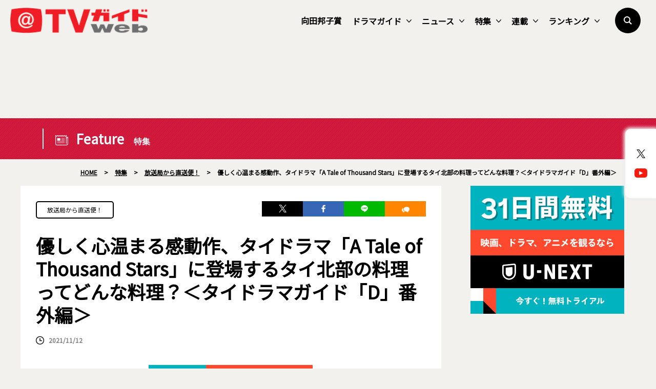

--- FILE ---
content_type: text/html; charset=UTF-8
request_url: https://www.tvguide.or.jp/feature/feature-1203382/
body_size: 23198
content:
<!DOCTYPE html>
<html lang="ja">
<head>
	<!-- Google Tag Manager -->
	<script>(function(w,d,s,l,i){w[l]=w[l]||[];w[l].push({'gtm.start':
new Date().getTime(),event:'gtm.js'});var f=d.getElementsByTagName(s)[0],
j=d.createElement(s),dl=l!='dataLayer'?'&l='+l:'';j.async=true;j.src=
'https://www.googletagmanager.com/gtm.js?id='+i+dl;f.parentNode.insertBefore(j,f);
})(window,document,'script','dataLayer','GTM-KPHRXWVL');</script>
	<!-- End Google Tag Manager -->
<meta charset="UTF-8">
<title>優しく心温まる感動作、タイドラマ「A Tale of Thousand Stars」に登場するタイ北部の料理ってどんな料理？＜タイドラマガイド「D」番外編＞  |  TVガイドWeb</title>
<meta name="author" content="TVガイド">
<meta name="description" content="心臓移植により新しい人生を手に入れた大学生のTian（Mix）が、雄大な自然が色濃く残るタイ北部、チェンマイよりさらに北にある国境近くの村・パーパンダーオ村を舞台に、村人たちとの触れ合いを通して成長し、人生において大切なことを見いだしていく姿を描くドラマ「A Tale of Thousand Stars」。村で出会った森林警備隊・Phupha（Earth）とのほほ笑ましくも切ない恋はもちろんのこと、ボランティア教師として赴任したTianと村の学校に通う子どもたちや村人たちと心を通わせ、少しずつ“家族”になっていく様子が温かく、涙を誘うと話題に！">
<!-- OGP -->
<meta property="og:url" content="https://www.tvguide.or.jp/feature/feature-1203382/">
<meta property="og:image:width" content="1200">
<meta property="og:image:height" content="630">
<meta property="og:image" content="https://www.tvguide.or.jp/wp/wp-content/uploads/2021/11/EX_chokusyou_211112_01_01.jpg">
<meta property="og:title" content="優しく心温まる感動作、タイドラマ「A Tale of Thousand Stars」に登場するタイ北部の料理ってどんな料理？＜タイドラマガイド「D」番外編＞  |  TVガイドWeb">
<meta property="og:description" content="心臓移植により新しい人生を手に入れた大学生のTian（Mix）が、雄大な自然が色濃く残るタイ北部、チェンマイよりさらに北にある国境近くの村・パーパンダーオ村を舞台に、村人たちとの触れ合いを通して成長し、人生において大切なことを見いだしていく姿を描くドラマ「A Tale of Thousand Stars」。村で出会った森林警備隊・Phupha（Earth）とのほほ笑ましくも切ない恋はもちろんのこと、ボランティア教師として赴任したTianと村の学校に通う子どもたちや村人たちと心を通わせ、少しずつ“家族”になっていく様子が温かく、涙を誘うと話題に！">
<meta property="og:site_name" content="TVガイドWeb">
<meta property="og:type" content="website">
<meta property="og:locale" content="ja_JP">
<meta name="twitter:card" content="summary_large_image" />
<meta name="twitter:site" content="@tvguide" />
<meta name="viewport" content="width=device-width, initial-scale=1.0, minimum-scale=1.0, maximum-scale=1.0">
<meta http-equiv="X-UA-Compatible" content="IE=edge">
<meta http-equiv="X-UA-Compatible" content="IE=edge">
<meta http-equiv="x-dns-prefetch-control" content="on">
<!-- HB／header -->
<style>
.l--header-logo img {
  width: 100%;
  height:auto;
  vertical-align: bottom;
}
.l--header-logoText img {
  width: 100%;
  height: auto;
  vertical-align: bottom;
}
@media screen and (max-width: 768px){
	.navigation {
    opacity: 0.0;
    top: -100vh;
    z-index: 300;
    width: 100vw;
    height: 100vh;
    position: fixed;
    right: 0;
    transition: 0.3s;
    overflow: auto;
    -webkit-overflow-scrolling: touch;
	}
}

</style>
<script type="text/javascript">
  window.pbjs = window.pbjs || {que: []};
</script>
<script type="text/javascript">
  window.googletag = window.googletag || {cmd: []};
</script>

<script type="text/javascript">
  window.fluxtag = {
    readyBids: {
      prebid: false,
      google: false
    },
    failSafeTimeout: 3e3,
    isFn: function isFn(object) {
      var _t = 'Function';
      var toString = Object.prototype.toString;
      return toString.call(object) === '[object ' + _t + ']';
    },
    launchAdServer: function () {
      if (!fluxtag.readyBids.prebid) {
        return;
      }
      fluxtag.requestAdServer();
    },
    requestAdServer: function () {
      if (!fluxtag.readyBids.google) {
        fluxtag.readyBids.google = true;
        googletag.cmd.push(function () {
          if (!!(pbjs.setTargetingForGPTAsync) && fluxtag.isFn(pbjs.setTargetingForGPTAsync)) {
            pbjs.que.push(function () {
              pbjs.setTargetingForGPTAsync();
            });
          }
          googletag.pubads().refresh();
        });
      }
    }
  };
</script>

<script type="text/javascript">
  setTimeout(function() {
    fluxtag.requestAdServer();
  }, fluxtag.failSafeTimeout);
</script>

<script type="text/javascript">
  googletag.cmd.push(function() {
    googletag.defineSlot('/9176203,22340669935/1764980', [[336, 280], [300, 250]], 'div-gpt-ad-1635761030117-0').addService(googletag.pubads());
    googletag.pubads().enableSingleRequest();
    googletag.pubads().collapseEmptyDivs();
    googletag.pubads().disableInitialLoad();
    googletag.enableServices();

    if (!!(window.pbFlux) && !!(window.pbFlux.prebidBidder) && fluxtag.isFn(window.pbFlux.prebidBidder)) {
      pbjs.que.push(function () {
        window.pbFlux.prebidBidder();
      });
    } else {
      fluxtag.readyBids.prebid = true;
      fluxtag.launchAdServer();
    }
  });
</script><!--// HB／header -->
<link rel="shortcut icon" href="https://www.tvguide.or.jp/wp/wp-content/themes/itvg/assets/images/favicon.ico" />
<script src="https://ajax.googleapis.com/ajax/libs/jquery/3.2.1/jquery.min.js"></script>
<script src="https://cdnjs.cloudflare.com/ajax/libs/bxslider/4.2.15/jquery.bxslider.min.js"></script>
<script src="https://cdnjs.cloudflare.com/ajax/libs/Modaal/0.4.4/js/modaal.min.js"></script>

  <script src="https://cdnjs.cloudflare.com/ajax/libs/jquery.matchHeight/0.7.2/jquery.matchHeight-min.js"></script>
<script>
//   Heightline
$(function() {
    $('.height__adjust01').matchHeight();
});
</script>
<script async="true" src="https://cdnjs.cloudflare.com/ajax/libs/slick-carousel/1.9.0/slick.min.js"></script>
<link rel="stylesheet" type="text/css" href="https://cdnjs.cloudflare.com/ajax/libs/slick-carousel/1.9.0/slick-theme.min.css">
<link rel="stylesheet" type="text/css" href="https://cdnjs.cloudflare.com/ajax/libs/slick-carousel/1.9.0/slick.css">
<script>
$("document").ready(function(){
    $('.multiple-item').slick({
        autoplay: true,
        arrows: true,
        dots: false,
        variableWidth: true,
        infinite: true,
        centerMode: true,
    });
});
</script>
<meta name='robots' content='max-image-preview:large' />
<link rel="alternate" type="application/rss+xml" title="TVガイドWeb &raquo; フィード" href="https://www.tvguide.or.jp/feed/" />
<link rel="alternate" type="application/rss+xml" title="TVガイドWeb &raquo; コメントフィード" href="https://www.tvguide.or.jp/comments/feed/" />
<script type="text/javascript" id="wpp-js" src="https://www.tvguide.or.jp/wp/wp-content/plugins/wordpress-popular-posts/assets/js/wpp.min.js?ver=7.3.6" data-sampling="1" data-sampling-rate="10" data-api-url="https://www.tvguide.or.jp/wp-json/wordpress-popular-posts" data-post-id="1203382" data-token="4fd8727d43" data-lang="0" data-debug="0"></script>
<link rel="alternate" title="oEmbed (JSON)" type="application/json+oembed" href="https://www.tvguide.or.jp/wp-json/oembed/1.0/embed?url=https%3A%2F%2Fwww.tvguide.or.jp%2Ffeature%2Ffeature-1203382%2F" />
<link rel="alternate" title="oEmbed (XML)" type="text/xml+oembed" href="https://www.tvguide.or.jp/wp-json/oembed/1.0/embed?url=https%3A%2F%2Fwww.tvguide.or.jp%2Ffeature%2Ffeature-1203382%2F&#038;format=xml" />
<style id='wp-img-auto-sizes-contain-inline-css' type='text/css'>
img:is([sizes=auto i],[sizes^="auto," i]){contain-intrinsic-size:3000px 1500px}
/*# sourceURL=wp-img-auto-sizes-contain-inline-css */
</style>
<style id='wp-block-library-inline-css' type='text/css'>
:root{--wp-block-synced-color:#7a00df;--wp-block-synced-color--rgb:122,0,223;--wp-bound-block-color:var(--wp-block-synced-color);--wp-editor-canvas-background:#ddd;--wp-admin-theme-color:#007cba;--wp-admin-theme-color--rgb:0,124,186;--wp-admin-theme-color-darker-10:#006ba1;--wp-admin-theme-color-darker-10--rgb:0,107,160.5;--wp-admin-theme-color-darker-20:#005a87;--wp-admin-theme-color-darker-20--rgb:0,90,135;--wp-admin-border-width-focus:2px}@media (min-resolution:192dpi){:root{--wp-admin-border-width-focus:1.5px}}.wp-element-button{cursor:pointer}:root .has-very-light-gray-background-color{background-color:#eee}:root .has-very-dark-gray-background-color{background-color:#313131}:root .has-very-light-gray-color{color:#eee}:root .has-very-dark-gray-color{color:#313131}:root .has-vivid-green-cyan-to-vivid-cyan-blue-gradient-background{background:linear-gradient(135deg,#00d084,#0693e3)}:root .has-purple-crush-gradient-background{background:linear-gradient(135deg,#34e2e4,#4721fb 50%,#ab1dfe)}:root .has-hazy-dawn-gradient-background{background:linear-gradient(135deg,#faaca8,#dad0ec)}:root .has-subdued-olive-gradient-background{background:linear-gradient(135deg,#fafae1,#67a671)}:root .has-atomic-cream-gradient-background{background:linear-gradient(135deg,#fdd79a,#004a59)}:root .has-nightshade-gradient-background{background:linear-gradient(135deg,#330968,#31cdcf)}:root .has-midnight-gradient-background{background:linear-gradient(135deg,#020381,#2874fc)}:root{--wp--preset--font-size--normal:16px;--wp--preset--font-size--huge:42px}.has-regular-font-size{font-size:1em}.has-larger-font-size{font-size:2.625em}.has-normal-font-size{font-size:var(--wp--preset--font-size--normal)}.has-huge-font-size{font-size:var(--wp--preset--font-size--huge)}.has-text-align-center{text-align:center}.has-text-align-left{text-align:left}.has-text-align-right{text-align:right}.has-fit-text{white-space:nowrap!important}#end-resizable-editor-section{display:none}.aligncenter{clear:both}.items-justified-left{justify-content:flex-start}.items-justified-center{justify-content:center}.items-justified-right{justify-content:flex-end}.items-justified-space-between{justify-content:space-between}.screen-reader-text{border:0;clip-path:inset(50%);height:1px;margin:-1px;overflow:hidden;padding:0;position:absolute;width:1px;word-wrap:normal!important}.screen-reader-text:focus{background-color:#ddd;clip-path:none;color:#444;display:block;font-size:1em;height:auto;left:5px;line-height:normal;padding:15px 23px 14px;text-decoration:none;top:5px;width:auto;z-index:100000}html :where(.has-border-color){border-style:solid}html :where([style*=border-top-color]){border-top-style:solid}html :where([style*=border-right-color]){border-right-style:solid}html :where([style*=border-bottom-color]){border-bottom-style:solid}html :where([style*=border-left-color]){border-left-style:solid}html :where([style*=border-width]){border-style:solid}html :where([style*=border-top-width]){border-top-style:solid}html :where([style*=border-right-width]){border-right-style:solid}html :where([style*=border-bottom-width]){border-bottom-style:solid}html :where([style*=border-left-width]){border-left-style:solid}html :where(img[class*=wp-image-]){height:auto;max-width:100%}:where(figure){margin:0 0 1em}html :where(.is-position-sticky){--wp-admin--admin-bar--position-offset:var(--wp-admin--admin-bar--height,0px)}@media screen and (max-width:600px){html :where(.is-position-sticky){--wp-admin--admin-bar--position-offset:0px}}

/*# sourceURL=wp-block-library-inline-css */
</style><style id='wp-block-heading-inline-css' type='text/css'>
h1:where(.wp-block-heading).has-background,h2:where(.wp-block-heading).has-background,h3:where(.wp-block-heading).has-background,h4:where(.wp-block-heading).has-background,h5:where(.wp-block-heading).has-background,h6:where(.wp-block-heading).has-background{padding:1.25em 2.375em}h1.has-text-align-left[style*=writing-mode]:where([style*=vertical-lr]),h1.has-text-align-right[style*=writing-mode]:where([style*=vertical-rl]),h2.has-text-align-left[style*=writing-mode]:where([style*=vertical-lr]),h2.has-text-align-right[style*=writing-mode]:where([style*=vertical-rl]),h3.has-text-align-left[style*=writing-mode]:where([style*=vertical-lr]),h3.has-text-align-right[style*=writing-mode]:where([style*=vertical-rl]),h4.has-text-align-left[style*=writing-mode]:where([style*=vertical-lr]),h4.has-text-align-right[style*=writing-mode]:where([style*=vertical-rl]),h5.has-text-align-left[style*=writing-mode]:where([style*=vertical-lr]),h5.has-text-align-right[style*=writing-mode]:where([style*=vertical-rl]),h6.has-text-align-left[style*=writing-mode]:where([style*=vertical-lr]),h6.has-text-align-right[style*=writing-mode]:where([style*=vertical-rl]){rotate:180deg}
/*# sourceURL=https://www.tvguide.or.jp/wp/wp-includes/blocks/heading/style.min.css */
</style>
<style id='wp-block-image-inline-css' type='text/css'>
.wp-block-image>a,.wp-block-image>figure>a{display:inline-block}.wp-block-image img{box-sizing:border-box;height:auto;max-width:100%;vertical-align:bottom}@media not (prefers-reduced-motion){.wp-block-image img.hide{visibility:hidden}.wp-block-image img.show{animation:show-content-image .4s}}.wp-block-image[style*=border-radius] img,.wp-block-image[style*=border-radius]>a{border-radius:inherit}.wp-block-image.has-custom-border img{box-sizing:border-box}.wp-block-image.aligncenter{text-align:center}.wp-block-image.alignfull>a,.wp-block-image.alignwide>a{width:100%}.wp-block-image.alignfull img,.wp-block-image.alignwide img{height:auto;width:100%}.wp-block-image .aligncenter,.wp-block-image .alignleft,.wp-block-image .alignright,.wp-block-image.aligncenter,.wp-block-image.alignleft,.wp-block-image.alignright{display:table}.wp-block-image .aligncenter>figcaption,.wp-block-image .alignleft>figcaption,.wp-block-image .alignright>figcaption,.wp-block-image.aligncenter>figcaption,.wp-block-image.alignleft>figcaption,.wp-block-image.alignright>figcaption{caption-side:bottom;display:table-caption}.wp-block-image .alignleft{float:left;margin:.5em 1em .5em 0}.wp-block-image .alignright{float:right;margin:.5em 0 .5em 1em}.wp-block-image .aligncenter{margin-left:auto;margin-right:auto}.wp-block-image :where(figcaption){margin-bottom:1em;margin-top:.5em}.wp-block-image.is-style-circle-mask img{border-radius:9999px}@supports ((-webkit-mask-image:none) or (mask-image:none)) or (-webkit-mask-image:none){.wp-block-image.is-style-circle-mask img{border-radius:0;-webkit-mask-image:url('data:image/svg+xml;utf8,<svg viewBox="0 0 100 100" xmlns="http://www.w3.org/2000/svg"><circle cx="50" cy="50" r="50"/></svg>');mask-image:url('data:image/svg+xml;utf8,<svg viewBox="0 0 100 100" xmlns="http://www.w3.org/2000/svg"><circle cx="50" cy="50" r="50"/></svg>');mask-mode:alpha;-webkit-mask-position:center;mask-position:center;-webkit-mask-repeat:no-repeat;mask-repeat:no-repeat;-webkit-mask-size:contain;mask-size:contain}}:root :where(.wp-block-image.is-style-rounded img,.wp-block-image .is-style-rounded img){border-radius:9999px}.wp-block-image figure{margin:0}.wp-lightbox-container{display:flex;flex-direction:column;position:relative}.wp-lightbox-container img{cursor:zoom-in}.wp-lightbox-container img:hover+button{opacity:1}.wp-lightbox-container button{align-items:center;backdrop-filter:blur(16px) saturate(180%);background-color:#5a5a5a40;border:none;border-radius:4px;cursor:zoom-in;display:flex;height:20px;justify-content:center;opacity:0;padding:0;position:absolute;right:16px;text-align:center;top:16px;width:20px;z-index:100}@media not (prefers-reduced-motion){.wp-lightbox-container button{transition:opacity .2s ease}}.wp-lightbox-container button:focus-visible{outline:3px auto #5a5a5a40;outline:3px auto -webkit-focus-ring-color;outline-offset:3px}.wp-lightbox-container button:hover{cursor:pointer;opacity:1}.wp-lightbox-container button:focus{opacity:1}.wp-lightbox-container button:focus,.wp-lightbox-container button:hover,.wp-lightbox-container button:not(:hover):not(:active):not(.has-background){background-color:#5a5a5a40;border:none}.wp-lightbox-overlay{box-sizing:border-box;cursor:zoom-out;height:100vh;left:0;overflow:hidden;position:fixed;top:0;visibility:hidden;width:100%;z-index:100000}.wp-lightbox-overlay .close-button{align-items:center;cursor:pointer;display:flex;justify-content:center;min-height:40px;min-width:40px;padding:0;position:absolute;right:calc(env(safe-area-inset-right) + 16px);top:calc(env(safe-area-inset-top) + 16px);z-index:5000000}.wp-lightbox-overlay .close-button:focus,.wp-lightbox-overlay .close-button:hover,.wp-lightbox-overlay .close-button:not(:hover):not(:active):not(.has-background){background:none;border:none}.wp-lightbox-overlay .lightbox-image-container{height:var(--wp--lightbox-container-height);left:50%;overflow:hidden;position:absolute;top:50%;transform:translate(-50%,-50%);transform-origin:top left;width:var(--wp--lightbox-container-width);z-index:9999999999}.wp-lightbox-overlay .wp-block-image{align-items:center;box-sizing:border-box;display:flex;height:100%;justify-content:center;margin:0;position:relative;transform-origin:0 0;width:100%;z-index:3000000}.wp-lightbox-overlay .wp-block-image img{height:var(--wp--lightbox-image-height);min-height:var(--wp--lightbox-image-height);min-width:var(--wp--lightbox-image-width);width:var(--wp--lightbox-image-width)}.wp-lightbox-overlay .wp-block-image figcaption{display:none}.wp-lightbox-overlay button{background:none;border:none}.wp-lightbox-overlay .scrim{background-color:#fff;height:100%;opacity:.9;position:absolute;width:100%;z-index:2000000}.wp-lightbox-overlay.active{visibility:visible}@media not (prefers-reduced-motion){.wp-lightbox-overlay.active{animation:turn-on-visibility .25s both}.wp-lightbox-overlay.active img{animation:turn-on-visibility .35s both}.wp-lightbox-overlay.show-closing-animation:not(.active){animation:turn-off-visibility .35s both}.wp-lightbox-overlay.show-closing-animation:not(.active) img{animation:turn-off-visibility .25s both}.wp-lightbox-overlay.zoom.active{animation:none;opacity:1;visibility:visible}.wp-lightbox-overlay.zoom.active .lightbox-image-container{animation:lightbox-zoom-in .4s}.wp-lightbox-overlay.zoom.active .lightbox-image-container img{animation:none}.wp-lightbox-overlay.zoom.active .scrim{animation:turn-on-visibility .4s forwards}.wp-lightbox-overlay.zoom.show-closing-animation:not(.active){animation:none}.wp-lightbox-overlay.zoom.show-closing-animation:not(.active) .lightbox-image-container{animation:lightbox-zoom-out .4s}.wp-lightbox-overlay.zoom.show-closing-animation:not(.active) .lightbox-image-container img{animation:none}.wp-lightbox-overlay.zoom.show-closing-animation:not(.active) .scrim{animation:turn-off-visibility .4s forwards}}@keyframes show-content-image{0%{visibility:hidden}99%{visibility:hidden}to{visibility:visible}}@keyframes turn-on-visibility{0%{opacity:0}to{opacity:1}}@keyframes turn-off-visibility{0%{opacity:1;visibility:visible}99%{opacity:0;visibility:visible}to{opacity:0;visibility:hidden}}@keyframes lightbox-zoom-in{0%{transform:translate(calc((-100vw + var(--wp--lightbox-scrollbar-width))/2 + var(--wp--lightbox-initial-left-position)),calc(-50vh + var(--wp--lightbox-initial-top-position))) scale(var(--wp--lightbox-scale))}to{transform:translate(-50%,-50%) scale(1)}}@keyframes lightbox-zoom-out{0%{transform:translate(-50%,-50%) scale(1);visibility:visible}99%{visibility:visible}to{transform:translate(calc((-100vw + var(--wp--lightbox-scrollbar-width))/2 + var(--wp--lightbox-initial-left-position)),calc(-50vh + var(--wp--lightbox-initial-top-position))) scale(var(--wp--lightbox-scale));visibility:hidden}}
/*# sourceURL=https://www.tvguide.or.jp/wp/wp-includes/blocks/image/style.min.css */
</style>
<style id='wp-block-image-theme-inline-css' type='text/css'>
:root :where(.wp-block-image figcaption){color:#555;font-size:13px;text-align:center}.is-dark-theme :root :where(.wp-block-image figcaption){color:#ffffffa6}.wp-block-image{margin:0 0 1em}
/*# sourceURL=https://www.tvguide.or.jp/wp/wp-includes/blocks/image/theme.min.css */
</style>
<style id='wp-block-group-inline-css' type='text/css'>
.wp-block-group{box-sizing:border-box}:where(.wp-block-group.wp-block-group-is-layout-constrained){position:relative}
/*# sourceURL=https://www.tvguide.or.jp/wp/wp-includes/blocks/group/style.min.css */
</style>
<style id='wp-block-group-theme-inline-css' type='text/css'>
:where(.wp-block-group.has-background){padding:1.25em 2.375em}
/*# sourceURL=https://www.tvguide.or.jp/wp/wp-includes/blocks/group/theme.min.css */
</style>
<style id='wp-block-paragraph-inline-css' type='text/css'>
.is-small-text{font-size:.875em}.is-regular-text{font-size:1em}.is-large-text{font-size:2.25em}.is-larger-text{font-size:3em}.has-drop-cap:not(:focus):first-letter{float:left;font-size:8.4em;font-style:normal;font-weight:100;line-height:.68;margin:.05em .1em 0 0;text-transform:uppercase}body.rtl .has-drop-cap:not(:focus):first-letter{float:none;margin-left:.1em}p.has-drop-cap.has-background{overflow:hidden}:root :where(p.has-background){padding:1.25em 2.375em}:where(p.has-text-color:not(.has-link-color)) a{color:inherit}p.has-text-align-left[style*="writing-mode:vertical-lr"],p.has-text-align-right[style*="writing-mode:vertical-rl"]{rotate:180deg}
/*# sourceURL=https://www.tvguide.or.jp/wp/wp-includes/blocks/paragraph/style.min.css */
</style>
<style id='global-styles-inline-css' type='text/css'>
:root{--wp--preset--aspect-ratio--square: 1;--wp--preset--aspect-ratio--4-3: 4/3;--wp--preset--aspect-ratio--3-4: 3/4;--wp--preset--aspect-ratio--3-2: 3/2;--wp--preset--aspect-ratio--2-3: 2/3;--wp--preset--aspect-ratio--16-9: 16/9;--wp--preset--aspect-ratio--9-16: 9/16;--wp--preset--color--black: #000000;--wp--preset--color--cyan-bluish-gray: #abb8c3;--wp--preset--color--white: #FFF;--wp--preset--color--pale-pink: #f78da7;--wp--preset--color--vivid-red: #cf2e2e;--wp--preset--color--luminous-vivid-orange: #ff6900;--wp--preset--color--luminous-vivid-amber: #fcb900;--wp--preset--color--light-green-cyan: #7bdcb5;--wp--preset--color--vivid-green-cyan: #00d084;--wp--preset--color--pale-cyan-blue: #8ed1fc;--wp--preset--color--vivid-cyan-blue: #0693e3;--wp--preset--color--vivid-purple: #9b51e0;--wp--preset--color--primary: #0073a8;--wp--preset--color--secondary: #005075;--wp--preset--color--dark-gray: #111;--wp--preset--color--light-gray: #767676;--wp--preset--gradient--vivid-cyan-blue-to-vivid-purple: linear-gradient(135deg,rgb(6,147,227) 0%,rgb(155,81,224) 100%);--wp--preset--gradient--light-green-cyan-to-vivid-green-cyan: linear-gradient(135deg,rgb(122,220,180) 0%,rgb(0,208,130) 100%);--wp--preset--gradient--luminous-vivid-amber-to-luminous-vivid-orange: linear-gradient(135deg,rgb(252,185,0) 0%,rgb(255,105,0) 100%);--wp--preset--gradient--luminous-vivid-orange-to-vivid-red: linear-gradient(135deg,rgb(255,105,0) 0%,rgb(207,46,46) 100%);--wp--preset--gradient--very-light-gray-to-cyan-bluish-gray: linear-gradient(135deg,rgb(238,238,238) 0%,rgb(169,184,195) 100%);--wp--preset--gradient--cool-to-warm-spectrum: linear-gradient(135deg,rgb(74,234,220) 0%,rgb(151,120,209) 20%,rgb(207,42,186) 40%,rgb(238,44,130) 60%,rgb(251,105,98) 80%,rgb(254,248,76) 100%);--wp--preset--gradient--blush-light-purple: linear-gradient(135deg,rgb(255,206,236) 0%,rgb(152,150,240) 100%);--wp--preset--gradient--blush-bordeaux: linear-gradient(135deg,rgb(254,205,165) 0%,rgb(254,45,45) 50%,rgb(107,0,62) 100%);--wp--preset--gradient--luminous-dusk: linear-gradient(135deg,rgb(255,203,112) 0%,rgb(199,81,192) 50%,rgb(65,88,208) 100%);--wp--preset--gradient--pale-ocean: linear-gradient(135deg,rgb(255,245,203) 0%,rgb(182,227,212) 50%,rgb(51,167,181) 100%);--wp--preset--gradient--electric-grass: linear-gradient(135deg,rgb(202,248,128) 0%,rgb(113,206,126) 100%);--wp--preset--gradient--midnight: linear-gradient(135deg,rgb(2,3,129) 0%,rgb(40,116,252) 100%);--wp--preset--font-size--small: 19.5px;--wp--preset--font-size--medium: 20px;--wp--preset--font-size--large: 36.5px;--wp--preset--font-size--x-large: 42px;--wp--preset--font-size--normal: 22px;--wp--preset--font-size--huge: 49.5px;--wp--preset--spacing--20: 0.44rem;--wp--preset--spacing--30: 0.67rem;--wp--preset--spacing--40: 1rem;--wp--preset--spacing--50: 1.5rem;--wp--preset--spacing--60: 2.25rem;--wp--preset--spacing--70: 3.38rem;--wp--preset--spacing--80: 5.06rem;--wp--preset--shadow--natural: 6px 6px 9px rgba(0, 0, 0, 0.2);--wp--preset--shadow--deep: 12px 12px 50px rgba(0, 0, 0, 0.4);--wp--preset--shadow--sharp: 6px 6px 0px rgba(0, 0, 0, 0.2);--wp--preset--shadow--outlined: 6px 6px 0px -3px rgb(255, 255, 255), 6px 6px rgb(0, 0, 0);--wp--preset--shadow--crisp: 6px 6px 0px rgb(0, 0, 0);}:where(.is-layout-flex){gap: 0.5em;}:where(.is-layout-grid){gap: 0.5em;}body .is-layout-flex{display: flex;}.is-layout-flex{flex-wrap: wrap;align-items: center;}.is-layout-flex > :is(*, div){margin: 0;}body .is-layout-grid{display: grid;}.is-layout-grid > :is(*, div){margin: 0;}:where(.wp-block-columns.is-layout-flex){gap: 2em;}:where(.wp-block-columns.is-layout-grid){gap: 2em;}:where(.wp-block-post-template.is-layout-flex){gap: 1.25em;}:where(.wp-block-post-template.is-layout-grid){gap: 1.25em;}.has-black-color{color: var(--wp--preset--color--black) !important;}.has-cyan-bluish-gray-color{color: var(--wp--preset--color--cyan-bluish-gray) !important;}.has-white-color{color: var(--wp--preset--color--white) !important;}.has-pale-pink-color{color: var(--wp--preset--color--pale-pink) !important;}.has-vivid-red-color{color: var(--wp--preset--color--vivid-red) !important;}.has-luminous-vivid-orange-color{color: var(--wp--preset--color--luminous-vivid-orange) !important;}.has-luminous-vivid-amber-color{color: var(--wp--preset--color--luminous-vivid-amber) !important;}.has-light-green-cyan-color{color: var(--wp--preset--color--light-green-cyan) !important;}.has-vivid-green-cyan-color{color: var(--wp--preset--color--vivid-green-cyan) !important;}.has-pale-cyan-blue-color{color: var(--wp--preset--color--pale-cyan-blue) !important;}.has-vivid-cyan-blue-color{color: var(--wp--preset--color--vivid-cyan-blue) !important;}.has-vivid-purple-color{color: var(--wp--preset--color--vivid-purple) !important;}.has-black-background-color{background-color: var(--wp--preset--color--black) !important;}.has-cyan-bluish-gray-background-color{background-color: var(--wp--preset--color--cyan-bluish-gray) !important;}.has-white-background-color{background-color: var(--wp--preset--color--white) !important;}.has-pale-pink-background-color{background-color: var(--wp--preset--color--pale-pink) !important;}.has-vivid-red-background-color{background-color: var(--wp--preset--color--vivid-red) !important;}.has-luminous-vivid-orange-background-color{background-color: var(--wp--preset--color--luminous-vivid-orange) !important;}.has-luminous-vivid-amber-background-color{background-color: var(--wp--preset--color--luminous-vivid-amber) !important;}.has-light-green-cyan-background-color{background-color: var(--wp--preset--color--light-green-cyan) !important;}.has-vivid-green-cyan-background-color{background-color: var(--wp--preset--color--vivid-green-cyan) !important;}.has-pale-cyan-blue-background-color{background-color: var(--wp--preset--color--pale-cyan-blue) !important;}.has-vivid-cyan-blue-background-color{background-color: var(--wp--preset--color--vivid-cyan-blue) !important;}.has-vivid-purple-background-color{background-color: var(--wp--preset--color--vivid-purple) !important;}.has-black-border-color{border-color: var(--wp--preset--color--black) !important;}.has-cyan-bluish-gray-border-color{border-color: var(--wp--preset--color--cyan-bluish-gray) !important;}.has-white-border-color{border-color: var(--wp--preset--color--white) !important;}.has-pale-pink-border-color{border-color: var(--wp--preset--color--pale-pink) !important;}.has-vivid-red-border-color{border-color: var(--wp--preset--color--vivid-red) !important;}.has-luminous-vivid-orange-border-color{border-color: var(--wp--preset--color--luminous-vivid-orange) !important;}.has-luminous-vivid-amber-border-color{border-color: var(--wp--preset--color--luminous-vivid-amber) !important;}.has-light-green-cyan-border-color{border-color: var(--wp--preset--color--light-green-cyan) !important;}.has-vivid-green-cyan-border-color{border-color: var(--wp--preset--color--vivid-green-cyan) !important;}.has-pale-cyan-blue-border-color{border-color: var(--wp--preset--color--pale-cyan-blue) !important;}.has-vivid-cyan-blue-border-color{border-color: var(--wp--preset--color--vivid-cyan-blue) !important;}.has-vivid-purple-border-color{border-color: var(--wp--preset--color--vivid-purple) !important;}.has-vivid-cyan-blue-to-vivid-purple-gradient-background{background: var(--wp--preset--gradient--vivid-cyan-blue-to-vivid-purple) !important;}.has-light-green-cyan-to-vivid-green-cyan-gradient-background{background: var(--wp--preset--gradient--light-green-cyan-to-vivid-green-cyan) !important;}.has-luminous-vivid-amber-to-luminous-vivid-orange-gradient-background{background: var(--wp--preset--gradient--luminous-vivid-amber-to-luminous-vivid-orange) !important;}.has-luminous-vivid-orange-to-vivid-red-gradient-background{background: var(--wp--preset--gradient--luminous-vivid-orange-to-vivid-red) !important;}.has-very-light-gray-to-cyan-bluish-gray-gradient-background{background: var(--wp--preset--gradient--very-light-gray-to-cyan-bluish-gray) !important;}.has-cool-to-warm-spectrum-gradient-background{background: var(--wp--preset--gradient--cool-to-warm-spectrum) !important;}.has-blush-light-purple-gradient-background{background: var(--wp--preset--gradient--blush-light-purple) !important;}.has-blush-bordeaux-gradient-background{background: var(--wp--preset--gradient--blush-bordeaux) !important;}.has-luminous-dusk-gradient-background{background: var(--wp--preset--gradient--luminous-dusk) !important;}.has-pale-ocean-gradient-background{background: var(--wp--preset--gradient--pale-ocean) !important;}.has-electric-grass-gradient-background{background: var(--wp--preset--gradient--electric-grass) !important;}.has-midnight-gradient-background{background: var(--wp--preset--gradient--midnight) !important;}.has-small-font-size{font-size: var(--wp--preset--font-size--small) !important;}.has-medium-font-size{font-size: var(--wp--preset--font-size--medium) !important;}.has-large-font-size{font-size: var(--wp--preset--font-size--large) !important;}.has-x-large-font-size{font-size: var(--wp--preset--font-size--x-large) !important;}
/*# sourceURL=global-styles-inline-css */
</style>

<style id='classic-theme-styles-inline-css' type='text/css'>
/*! This file is auto-generated */
.wp-block-button__link{color:#fff;background-color:#32373c;border-radius:9999px;box-shadow:none;text-decoration:none;padding:calc(.667em + 2px) calc(1.333em + 2px);font-size:1.125em}.wp-block-file__button{background:#32373c;color:#fff;text-decoration:none}
/*# sourceURL=/wp-includes/css/classic-themes.min.css */
</style>
<link rel='stylesheet' id='wordpress-popular-posts-css-css' href='https://www.tvguide.or.jp/wp/wp-content/plugins/wordpress-popular-posts/assets/css/wpp.css?ver=7.3.6' type='text/css' media='all' />
<link rel='stylesheet' id='twentynineteen-style-css' href='https://www.tvguide.or.jp/wp/wp-content/themes/itvg/style.css?ver=1.0.0' type='text/css' media='all' />
<link rel='stylesheet' id='twentynineteen-print-style-css' href='https://www.tvguide.or.jp/wp/wp-content/themes/itvg/print.css?ver=1.0.0' type='text/css' media='print' />
<link rel='stylesheet' id='main-style-css' href='https://www.tvguide.or.jp/wp/wp-content/themes/itvg/style.css?ver=20240412.2310' type='text/css' media='all' />
<script type="text/javascript" src="https://www.tvguide.or.jp/wp/wp-content/themes/itvg/assets/js/script.js?ver=1.2" id="script-js"></script>
<link rel="https://api.w.org/" href="https://www.tvguide.or.jp/wp-json/" /><link rel="alternate" title="JSON" type="application/json" href="https://www.tvguide.or.jp/wp-json/wp/v2/feature/1203382" /><link rel="EditURI" type="application/rsd+xml" title="RSD" href="https://www.tvguide.or.jp/wp/xmlrpc.php?rsd" />
<meta name="generator" content="WordPress 6.9" />
<link rel="canonical" href="https://www.tvguide.or.jp/feature/feature-1203382/" />
<link rel='shortlink' href='https://www.tvguide.or.jp/?p=1203382' />
            <style id="wpp-loading-animation-styles">@-webkit-keyframes bgslide{from{background-position-x:0}to{background-position-x:-200%}}@keyframes bgslide{from{background-position-x:0}to{background-position-x:-200%}}.wpp-widget-block-placeholder,.wpp-shortcode-placeholder{margin:0 auto;width:60px;height:3px;background:#dd3737;background:linear-gradient(90deg,#dd3737 0%,#571313 10%,#dd3737 100%);background-size:200% auto;border-radius:3px;-webkit-animation:bgslide 1s infinite linear;animation:bgslide 1s infinite linear}</style>
            		<style type="text/css" id="wp-custom-css">
			.edit-post-layout .editor-styles-wrapper h4[category="tvranking"] {
  color: #2016B2;
}		</style>
		
	<!-- MS heat map -->
<script type="text/javascript">
    (function(c,l,a,r,i,t,y){
        c[a]=c[a]||function(){(c[a].q=c[a].q||[]).push(arguments)};
        t=l.createElement(r);t.async=1;t.src="https://www.clarity.ms/tag/"+i;
        y=l.getElementsByTagName(r)[0];y.parentNode.insertBefore(t,y);
    })(window, document, "clarity", "script", "jj1lgsvhv0");
</script>
	<!-- //MS heat map -->
</head>
<body class="wp-singular feature-template-default single single-feature postid-1203382 wp-embed-responsive wp-theme-itvg singular image-filters-enabled">
	<!-- Google Tag Manager (noscript) -->
	<noscript><iframe src="https://www.googletagmanager.com/ns.html?id=GTM-KPHRXWVL"
height="0" width="0" style="display:none;visibility:hidden"></iframe></noscript>
	<!-- End Google Tag Manager (noscript) -->
<div class="clearance--box"></div>
<div id="page--top"></div>
<header class="l--header">
<div class="l--header__inner">
        <aside class="l--header-logo"><a href="https://www.tvguide.or.jp"><img src="https://www.tvguide.or.jp/wp/wp-content/themes/itvg/assets/images/common/parts/logo295x55.png?ver=2" alt="TVガイドWeb" width="295" height="55" alt="TVガイドWeb"></a></aside>
        <aside class="l--header-logoText"><img src="https://www.tvguide.or.jp/wp/wp-content/themes/itvg/assets/images/common/parts/logo__text.png" alt="“やっぱりテレビってオモシロい”" width="353" height="25"></aside>
    <div class="burger--wrap">
    <div class="burger">
        <div class="line"></div>
    </div>
    </div>
        <nav class="l--snsLinks smp">
    <ul class="l--snsLinks-list">
        <li><a href="https://twitter.com/TVGweb"><img src="https://www.tvguide.or.jp/wp/wp-content/uploads/2024/03/sns__x.png" width="72" height="50"></a></li>
        <li><a href="https://www.youtube.com/user/TokyoNewsService"><img src="https://www.tvguide.or.jp/wp/wp-content/uploads/2019/12/sns__yt.png" width="72" height="50"></a></li>
        </ul>
    </nav>
        <nav class="l--gmenuNav navigation">
    <div class="navigation--content">
        <ul class="l--gmenu-list">
                    <li><a href="/cmn_keyword/向田邦子賞/">向田邦子賞</a></li>
                            <li class="smp--secondLevel"><a href="/dramaguide/">ドラマガイド<i></i></a>
        <ul class="sub__menu">
        <div class="sub__menu__container">
                <li><a href="/dramaguide/">ドラマガイドトップ</a></li>
                <li><a href="/dramaguide_category/tvdwinter2026/">【2026年冬】TVドラマガイド</a></li>
                <li><a href="/dramaguide_category/tvdautumn2025/">【2025年秋】TVドラマガイド</a></li>
                <li><a href="/dramaguide_category/tvdsummer2025/">【2025年夏】TVドラマガイド</a></li>
                <li><a href="/dramaguide_category/tvdspring2025/">【2025年春】TVドラマガイド</a></li>
                <li><a href="/dramaguide_category/tvdwinter2025/">【2025年冬】TVドラマガイド</a></li>
                <li><a href="/dramaguide_category/tvdautumn2024/">【2024年秋】TVドラマガイド</a></li>
                <li><a href="/dramaguide_category/tvdsummer2024/">【2024年夏】TVドラマガイド</a></li>
                </div>
        </ul>
        </li>
                            <li class="smp--secondLevel"><a href="/news/">ニュース<i></i></a>
        <ul class="sub__menu">
        <div class="sub__menu__container">
                <li><a href="/news/">ニューストップ</a></li>
                <li><a href="/news_category/enta/">エンタメニュース</a></li>
                <li><a href="/news_category/local/">ご当地ニュース</a></li>
                <li><a href="/news_category/trend/">トレンドニュース</a></li>
                <li><a href="/news_category/pr/">プレスリリース／PR</a></li>
                </div>
        </ul>
        </li>
                            <li class="smp--secondLevel"><a href="/feature/">特集<i></i></a>
        <ul class="sub__menu">
        <div class="sub__menu__container">
                <li><a href="/feature_category/cyokusoubin/">放送局から直送便！</a></li>
                <li><a href="https://www.tvguide.or.jp/feature_category/chokusou-drama/">放送局から直送便・ドラマ版</a></li>
                <li><a href="/feature_category/watch/">最旬！動画配信トピックス</a></li>
                <li><a href="/feature_category/specialinterview/">スペシャルインタビュー</a></li>
                <li><a href="/feature_category/netachou/">メディアのネタ帳</a></li>
                <li><a href="/feature_category/basketball_club/">TVガイドWebバスケ部</a></li>
                <li><a href="/feature_category/kissandcry/">KISS & CRY</a></li>
                <li><a href="/feature_category/haruhana/">haru * hana</a></li>
                <li><a href="/feature_category/saunabros/">SAUNA BROS.</a></li>
                <li><a href="/feature/">そのほかの特集</a></li>
                </div>
        </ul>
        </li>
                            <li class="smp--secondLevel"><a href="/column/">連載<i></i></a>
        <ul class="sub__menu">
        <div class="sub__menu__container">
                <li><a href="/column_category/coverstory/">COVER STORY</a></li>
                <li><a href="/column_category/koi_voice/">恋するVoice！</a></li>
                <li><a href="/column_category/brandnewtv/">BRAND NEW TV WORLD!!</a></li>
                <li><a href="/column_category/comic-cheerly/">町あかりのCheerly！</a></li>
                <li><a href="/column/">そのほかの連載</a></li>
                </div>
        </ul>
        </li>
                            <li class="smp--secondLevel"><a href="/tvranking/">ランキング<i></i></a>
        <ul class="sub__menu">
        <div class="sub__menu__container">
                <li><a href="/tvranking_category/rankview/">視聴ランキングTOP</a></li>
                <li><a href="/cmn_keyword/weekly-tvranking/">週間テレビ視聴ランキング</a></li>
                <li><a href="/cmn_keyword/drama-variety-tvranking/">ドラマ＆バラエティー視聴ランキング</a></li>
                <li><a href="/cmn_keyword/tvranking-topics/">テレビ視聴トピックス</a></li>
                </div>
        </ul>
        </li>
                    </ul>
<!--        <a href="https://www.tvguide.or.jp/recommend/" class="l--recommendSMPButton">
        <span class="l--recommendSMPButton-contents"><em class="l--recommendSMPButton-contents__inner">本日のオススメ番組</em></span>
        </a>-->
        <section class="l--smpSearch">
            <div class="l--smpSearch-content__box">
            <form method="get" id="searchform" action="https://www.tvguide.or.jp/">
            <input type="search" placeholder="検索する" name="s" id="search" class="searchBox" onfocus="this.placeholder=''" onblur="this.placeholder='検索する'">
            <button class="l--smpSearch-content__boxButton" value="Search" type="submit"></button>
            </form>
            </div>
        </section>
    </div>
    </nav>
<!--    <a href="https://www.tvguide.or.jp/recommend/" class="l--recommendButton">
    <span class="l--recommendButton-contents"><em class="l--recommendButton-contents__inner">本日のオススメ番組</em></span>
    </a> -->
    <span class="l--searchButton"></span>
    <section class="l--searchButtonWrap element1">
    <div class="l--searchButton-content">
        <div class="l--searchButton-content__box">
        <form method="get" id="searchform" action="https://www.tvguide.or.jp/">
        <input type="search" placeholder="検索する" name="s" id="search" class="searchBox" onfocus="this.placeholder=''" onblur="this.placeholder='検索する'">
        <button class="l--searchButton-content__boxButton" value="Search" type="submit"></button>
        </form>
        </div>
    </div>
    <div class="l--searchOverlay"></div>
    </section>
</div>
</header>
<nav class="l--snsLinks pc">
<ul class="l--snsLinks-list">
<li><a href="https://twitter.com/TVGweb" target="_blank"><img src="https://www.tvguide.or.jp/wp/wp-content/uploads/2024/03/sns__x.png"></a></li>
<li><a href="https://www.youtube.com/user/TokyoNewsService" target="_blank"><img src="https://www.tvguide.or.jp/wp/wp-content/uploads/2019/12/sns__yt.png"></a></li>
</ul>
</nav>
<section class="l--spBanner">
<div class="l--spBanner__inner">
                <section class="l--sidebar-banner side--box">
                  <div class="pc l--spBannerIns"><script async src="https://pagead2.googlesyndication.com/pagead/js/adsbygoogle.js?client=ca-pub-7682687857183062"
     crossorigin="anonymous"></script>
<!-- PCヘッダサイズ／固定 728*90 -->
<ins class="adsbygoogle"
     style="display:inline-block;width:728px;height:90px"
     data-ad-client="ca-pub-7682687857183062"
     data-ad-slot="6151188764"></ins>
<script>
     (adsbygoogle = window.adsbygoogle || []).push({});
</script></div>
                </section>
            </div>
</section>
<article class="edit-post-layout l--wrapper feature-1203382">
<section class="l--headline feature-title">
<div class="l--headline__inner">
    <div class="l--container">
    <div class="l--headline-title">
    <div class="l--headline-title-content">
    <span class="l--headline-titleJp">Feature</span>
    <span class="l--headline-titleEn">特集</span>
    </div>
    </div>
    </div>
</div>
</section>
<nav class="l--topicPath">
<span property="itemListElement" typeof="ListItem"><a property="item" typeof="WebPage" title="Go to TVガイドWeb." href="https://www.tvguide.or.jp" class="home" ><span property="name">HOME</span></a><meta property="position" content="1"></span> &gt; <span property="itemListElement" typeof="ListItem"><a property="item" typeof="WebPage" title="Go to 特集." href="https://www.tvguide.or.jp/feature/" class="archive post-feature-archive" ><span property="name">特集</span></a><meta property="position" content="2"></span> &gt; <span property="itemListElement" typeof="ListItem"><a property="item" typeof="WebPage" title="Go to the 放送局から直送便！ 特集カテゴリー archives." href="https://www.tvguide.or.jp/feature_category/cyokusoubin/" class="taxonomy feature_category" ><span property="name">放送局から直送便！</span></a><meta property="position" content="3"></span> &gt; <span property="itemListElement" typeof="ListItem"><span property="name" class="post post-feature current-item">優しく心温まる感動作、タイドラマ「A Tale of Thousand Stars」に登場するタイ北部の料理ってどんな料理？＜タイドラマガイド「D」番外編＞</span><meta property="url" content="https://www.tvguide.or.jp/feature/feature-1203382/"><meta property="position" content="4"></span></nav>
<div class="l--container feature-1203382 clearfix feature">
    <div class="l--content height__adjust01">
    <div class="cmn--contents editor-styles-wrapper">
    <section class="p--archives-singleMeta">
    <div class="p--archives-singleMeta-wrap">
    <ul class="p--archives__box-category">
                <li><a href="/feature_category/cyokusoubin/">放送局から直送便！</a></li>
            </ul>
    <ul class="p--archives-singleSns">
            <li class="x--icon"><a href="https://twitter.com/share?text=&url=https%3A%2F%2Fwww.tvguide.or.jp%2Ffeature%2Ffeature-1203382%2F&via=TVGweb" class="hover" target="_blank"><img src="https://www.tvguide.or.jp/wp/wp-content/themes/itvg/assets/images/common/parts/icon_x.png" alt=""></a>
    </li>
    <li class="fb--icon"><a href="https://www.facebook.com/sharer.php?src=bm&u=https%3A%2F%2Fwww.tvguide.or.jp%2Ffeature%2Ffeature-1203382%2F&t=%E5%84%AA%E3%81%97%E3%81%8F%E5%BF%83%E6%B8%A9%E3%81%BE%E3%82%8B%E6%84%9F%E5%8B%95%E4%BD%9C%E3%80%81%E3%82%BF%E3%82%A4%E3%83%89%E3%83%A9%E3%83%9E%E3%80%8CA+Tale+of+Thousand+Stars%E3%80%8D%E3%81%AB%E7%99%BB%E5%A0%B4%E3%81%99%E3%82%8B%E3%82%BF%E3%82%A4%E5%8C%97%E9%83%A8%E3%81%AE%E6%96%99%E7%90%86%E3%81%A3%E3%81%A6%E3%81%A9%E3%82%93%E3%81%AA%E6%96%99%E7%90%86%EF%BC%9F%EF%BC%9C%E3%82%BF%E3%82%A4%E3%83%89%E3%83%A9%E3%83%9E%E3%82%AC%E3%82%A4%E3%83%89%E3%80%8CD%E3%80%8D%E7%95%AA%E5%A4%96%E7%B7%A8%EF%BC%9E" class="hover" target="_blank"><img src="https://www.tvguide.or.jp/wp/wp-content/themes/itvg/assets/images/common/parts/icon_fb.png" alt=""></a></li>
    <li class="li--icon"><a href="https://lineit.line.me/share/ui?url=https%3A%2F%2Fwww.tvguide.or.jp%2Ffeature%2Ffeature-1203382%2F" onclick="javascript:window.open(this.href, '', 'menubar=no,toolbar=no,resizable=yes,scrollbars=yes,height=600,width=500');return false;" target="blank" title="LINEで教える!" class="sns_icon line_icon hover" target="_blank"><img src="https://www.tvguide.or.jp/wp/wp-content/themes/itvg/assets/images/common/parts/icon_li.png" alt=""></a>
    </li>
    <li class="co--icon"><a href="#ulCommentWidget"><img src="https://www.tvguide.or.jp/wp/wp-content/themes/itvg/assets/images/common/parts/icon_comment.png" alt=""></a></li>
    </ul>
    </div>
    <h1 class="cmn--headline">優しく心温まる感動作、タイドラマ「A Tale of Thousand Stars」に登場するタイ北部の料理ってどんな料理？＜タイドラマガイド「D」番外編＞<span class="p--archives__box-date">2021/11/12 </span></h1>
    </section>
                <div class="adwidget-wrapper adwidget-area-post-top">
        <div id="block-17" class="widget adwidget-widget adwidget-post-top widget_block"><div class="ad-widget">
<a href="https://t.afi-b.com/visit.php?a=W6892w-Z232142O&p=1961450g&utm_source=afb&utm_medium=affiliate&utm_campaign=article_head" rel="nofollow"><img decoding="async" src="https://www.afi-b.com/upload_image/6892-1424098992-3.gif" width="320" height="100" style="border:none;" alt="U-NEXT" /></a><img decoding="async" src="https://t.afi-b.com/lead/W6892w/1961450g/Z232142O" width="1" height="1" style="border:none;" />
</div></div>    </div>
    
<div class="wp-block-image"><figure class="aligncenter size-large"><img fetchpriority="high" decoding="async" width="640" height="360" src="https://www.tvguide.or.jp/wp/wp-content/uploads/2021/11/EX_chokusyou_211112_01_01.jpg" alt="優しく心温まる感動作、タイドラマ「A Tale of Thousand Stars」に登場するタイ北部の料理ってどんな料理？＜タイドラマガイド「D」番外編＞" class="wp-image-1203971"/></figure></div>



<p>　心臓移植により新しい人生を手に入れた大学生のTian（Mix）が、雄大な自然が色濃く残るタイ北部、チェンマイよりさらに北にある国境近くの村・パーパンダーオ村を舞台に、村人たちとの触れ合いを通して成長し、人生において大切なことを見いだしていく姿を描くドラマ「A Tale of Thousand Stars」。村で出会った森林警備隊・Phupha（Earth）とのほほ笑ましくも切ない恋はもちろんのこと、ボランティア教師として赴任したTianと村の学校に通う子どもたちや村人たちと心を通わせ、少しずつ“家族”になっていく様子が温かく、涙を誘うと話題に！</p>



<p>　自然に囲まれた村で暮らす人々の息遣いを感じる丁寧な情景描写が大きな魅力の本作ですが、村特有の習慣や民族衣装、タイ北部の料理などが村での生活を効果的に演出しています。現在発売中の「タイドラマガイド『D』  vol.3」（小誌刊）に掲載されている「A Tale of Thousand Stars」の作品紹介ページでもタイ北部の料理についてご紹介していますが、今回は劇中に登場したタイ北部の料理をもっと詳しく紹介する＜番外編＞をお送りします！（ドラマの詳細は本誌をチェック♪）</p>



<div class="wp-block-image"><figure class="aligncenter size-large"><img loading="lazy" decoding="async" width="640" height="400" src="https://www.tvguide.or.jp/wp/wp-content/uploads/2021/11/EX_chokusou_211112_01_02-1.jpg" alt="優しく心温まる感動作、タイドラマ「A Tale of Thousand Stars」に登場するタイ北部の料理ってどんな料理？＜タイドラマガイド「D」番外編＞" class="wp-image-1204707"/></figure></div>



<p>　辛くて、濃い味付けの料理が多いタイ東北部のイサーン料理とは異なり、ハーブなどの香辛料を使ってゆっくりと丁寧に素材の香りと風味を出した、うま味や丸みのある味わいが特徴的なチェンマイ料理。“北方のバラ”とも呼ばれる古都・チェンマイは、ミャンマーや中国・雲南などの影響を受けた料理も多く、タイの中でも特有の文化がある街なんです。（チェンマイ市内ではイスラム料理のお店も多くあるのだそう！）</p>



<p>　本作の第2話で、ボランティア教師として村にやって来たTianを村長のKhamaがもてなした料理にもある<strong>サイウア</strong>はハーブが練り込まれ、スパイスがきいたカレーソーセージ。チェンマイなどでよく食べられ、別名“チェンマイソーセージ”とも言うのですが、ハーブの香りと豚肉のうま味が口いっぱいに広がり絶品。少し味が濃いめなので、ビールなどにもピッタリです…！</p>



<p>　豚の皮と豚肉を塩とにんにく、唐辛子と一緒にボール状にして発酵させた<strong>ネーム</strong>。発酵させているため少し酸味があり、生のにんにくと唐辛子、しょうがと一緒に食べるのが一般的なのだとか。確かに、Khama宅のネームにもタイのにんにく（日本より少し小さい！）と青唐辛子が添えられているのが確認できますね！　ちなみに、第10話にもネームが登場するのですが、こちらにもにんにくや唐辛子が添えられています。</p>



<div class="wp-block-image"><figure class="aligncenter size-large"><img loading="lazy" decoding="async" width="640" height="360" src="https://www.tvguide.or.jp/wp/wp-content/uploads/2021/11/EX_chokusou_211112_01_03.jpg" alt="優しく心温まる感動作、タイドラマ「A Tale of Thousand Stars」に登場するタイ北部の料理ってどんな料理？＜タイドラマガイド「D」番外編＞" class="wp-image-1203973"/></figure></div>



<p>　また、豚肉をハーブ、香辛料と花椒（ホアジャオ）と一緒に炒める<strong>ラープチェンマイ</strong>と、豚皮をゆでたものを一度乾かし、高温で揚げた<strong>ケップムー</strong>も。ケップムーは揚げるとふわっと膨らみ、中華料理のえびせんべいのような軽い食感に！　タイでもわりとメジャーな料理らしいのですが、青パパイヤを使ったサラダ・ソムタムやカレーなど…どんなタイ料理にも合うんだとか。何に合わせて食べようか…考えただけでもよだれが出てしまいます（笑）。</p>



<p>　さらに、チェンマイで代表的なカレー、<strong>ゲーンハンレー</strong>。皮のついた豚バラ肉をショウガとピーナツ、スパイスなどの香辛料で煮込んだサラサラなカレーですが、日本でも人気のタイカレーの代表格・グリーンカレーやレッドカレーなどとは違って辛くないので、辛いものが苦手な方にもおすすめです。</p>



<p>　今回、お話を伺ったチェンマイ料理を扱うレストラン・chompooのメニューにもゲーンハンレーがあるのですが、劇中で登場するゲーンハンレーとはまた少し違い、ホロホロとした豚肉とホクホクな玉ネギが絶品…!!　その味はぜひお店でご堪能ください！　chompooではサイウア（チェンマイソーセージ）やネームも提供。また、状況によってはメニューにはないラープチェンマイも作ることが可能とのことなので、興味のある方は入店前に電話などで確認してみてくださいね。</p>



<div class="wp-block-image"><figure class="aligncenter size-large is-resized"><img decoding="async" src="https://www.tvguide.or.jp/wp/wp-content/uploads/2021/11/EX_chokusou_211112_01_04.jpg" alt="優しく心温まる感動作、タイドラマ「A Tale of Thousand Stars」に登場するタイ北部の料理ってどんな料理？＜タイドラマガイド「D」番外編＞" class="wp-image-1203998" width="640"/></figure></div>



<div class="wp-block-image"><figure class="aligncenter size-large"><img loading="lazy" decoding="async" width="640" height="455" src="https://www.tvguide.or.jp/wp/wp-content/uploads/2021/11/EX_chokusou_211112_01_05.jpg" alt="優しく心温まる感動作、タイドラマ「A Tale of Thousand Stars」に登場するタイ北部の料理ってどんな料理？＜タイドラマガイド「D」番外編＞" class="wp-image-1204009"/></figure></div>



<p>　そして、Khamaの家で食べて以来、Tianの好物になった“豚の脳みそ”<strong>エプオンオー</strong>。劇中でTianが初めて食べた時にタマゴと間違えるのですが、蒸した豚の脳みそは卵白や白子のような食感なんだとか。ここでご紹介した料理はチェンマイでは一般的に食べられるそうですが、エプオンオーは流通や衛生面の問題からめったに食べることがない“ごちそう料理”。もしタイ料理店などで出合うことができたら、ラッキー！　そそられた方は挑戦してみてはいかがでしょうか？</p>



<div class="wp-block-image"><figure class="aligncenter size-large"><img loading="lazy" decoding="async" width="640" height="360" src="https://www.tvguide.or.jp/wp/wp-content/uploads/2021/11/EX_chokusou_211112_01_06.jpg" alt="優しく心温まる感動作、タイドラマ「A Tale of Thousand Stars」に登場するタイ北部の料理ってどんな料理？＜タイドラマガイド「D」番外編＞" class="wp-image-1204046"/></figure></div>



<div class="wp-block-image"><figure class="aligncenter size-large"><img loading="lazy" decoding="async" width="640" height="360" src="https://www.tvguide.or.jp/wp/wp-content/uploads/2021/11/EX_chokusou_211112_01_07.jpg" alt="優しく心温まる感動作、タイドラマ「A Tale of Thousand Stars」に登場するタイ北部の料理ってどんな料理？＜タイドラマガイド「D」番外編＞" class="wp-image-1204059"/></figure></div>



<p>　筆者が個人的に気になったのは、第3話で登場する料理の食材。茶葉の売買で詐欺に遭いそうになった村人を助け、業者に暴行を受けたTianを心配したPhuphaが、Tianの家に泊まった翌朝に用意した料理。イモなのかな？　おこわ的な感じかな？と、ずっと気になっていたのですが（私だけでしょうか…笑）、chompooのシェフに調べていただいたところ、こちらはもち米をバナナリーフに巻いて焼いた、<strong>カオニャオピン</strong>という料理でした！　バナナ入りやサトイモ入り、形状も三角やたわら型などさまざまなレシピがあるようですが、タイ国内の市場やマーケットなどでは広く売られているものだそう。1個6〜10バーツ（20〜30円）とお手頃で、おやつや軽食にもぴったりです。タイに行った際にはぜひ食べてみたいですね。</p>



<div class="wp-block-image"><figure class="aligncenter size-large"><img loading="lazy" decoding="async" width="640" height="360" src="https://www.tvguide.or.jp/wp/wp-content/uploads/2021/11/EX_chokusou_211112_01_08.jpg" alt="優しく心温まる感動作、タイドラマ「A Tale of Thousand Stars」に登場するタイ北部の料理ってどんな料理？＜タイドラマガイド「D」番外編＞" class="wp-image-1204060"/></figure></div>



<div class="wp-block-image"><figure class="aligncenter size-large"><img loading="lazy" decoding="async" width="640" height="360" src="https://www.tvguide.or.jp/wp/wp-content/uploads/2021/11/EX_chokusou_211112_01_09.jpg" alt="優しく心温まる感動作、タイドラマ「A Tale of Thousand Stars」に登場するタイ北部の料理ってどんな料理？＜タイドラマガイド「D」番外編＞" class="wp-image-1204061"/></figure></div>



<p>　…と劇中に登場するたくさんの料理の中から、いくつかをご紹介しましたが、いかがでしたか？　Khamaがおもてなし料理として出したエプオンオーや、育ちがよく、あまり食が太くないであろうTianにPhuphaが用意したカオニャオピンなど、料理の背景を知るとそのシーンがまた違って見えるはず。本作は、動画プラットフォーム・TELASA（テラサ）にて見放題配信中なので、何度でも見返してみてくださいね！</p>



<p>　まだドラマを見ていない方は、タイドラマガイド「D」  vol.3についているTELASAの無料期間延長クーポンをチェック！　また、誌面には「A Tale of Thousand Stars」の作品紹介ページだけでなく、主演を務めたEarth＆Mixのインタビューと、プライベートが垣間見えるQ&amp;Aも掲載しているので、ドラマと併せてお楽しみください♪</p>



<p>　そして現在、東京・渋谷のhmv museum 渋谷ではGMMTVの“四天王ペア”をフィーチャーした展覧会「GMMTV EXHIBITION in JAPAN」を開催中です。今回より先日10月9日に開催された「BRIGHT WIN 1st FAN MEETING IN JAPAN」でBrightとWinが着用した衣装や企画を盛り上げた小道具の数々、イベントの様子を収めた写真なども展示しているほか、新グッズも登場。11月21日までと会期も残りわずかなので、お見逃しなく！　</p>



<p>　まだタイには行きづらい状況ですが、料理で“タイ気分”味わってみませんか？</p>



<div class="wp-block-group"><div class="wp-block-group__inner-container is-layout-flow wp-block-group-is-layout-flow">
<h4 class="wp-block-heading">【作品紹介】</h4>



<p><strong>「A Tale of Thousand Stars」</strong><br>TELASAにて見放題配信中<br><a href="https://www.telasa.jp/unlimited" target="_blank" rel="noreferrer noopener">https://www.telasa.jp/unlimited</a><br><br><strong>「GMMTV EXHIBITION in JAPAN」</strong><br>11月21日までhmv museum 渋谷にて開催中<br><a href="https://www.gmmtvexhibition.com/" target="_blank" rel="noreferrer noopener">https://www.gmmtvexhibition.com/</a></p>
</div></div>



<p>テレビ朝日担当　K・T　<br>取材協力／chompoo　東京都渋谷区宇田川町15−1 渋谷parco4階（<a rel="noreferrer noopener" href="https://shibuya.parco.jp/shop/detail/?cd=025862" target="_blank">https://shibuya.parco.jp/shop/detail/?cd=025862</a>）</p>
        <div class="adwidget-wrapper adwidget-area-post-bottom">
        <div id="block-7" class="widget adwidget-widget adwidget-post-bottom widget_block"><!-- SP用広告 HB body /9176203,22340669935/1764980 SP レクタングル -->
  <div id='div-gpt-ad-1635761030117-0' style='margin:auto;text-align:center;'>
    <script>
      googletag.cmd.push(function() {
        googletag.display('div-gpt-ad-1635761030117-0');
      });
    </script>
  </div>
<style>
.pc-only { display: block; }

@media screen and (max-width: 768px) {
  .pc-only { display: none; }
}
</style>

<!-- PC用広告 -->
<div class="pc-only">
<a href="https://t.afi-b.com/visit.php?a=W6892w-v232173C&p=1961450g&utm_source=afb&utm_medium=affiliate&utm_campaign=article_under" rel="nofollow"><img loading="lazy" decoding="async" src="https://www.afi-b.com/upload_image/6892-1423656826-3.gif" width="728" height="90" style="border:none;" alt="U-NEXT" /></a><img loading="lazy" decoding="async" src="https://t.afi-b.com/lead/W6892w/1961450g/v232173C" width="1" height="1" style="border:none;" />
</div></div>    </div>
        
    <section class="wp-block-group">
    <div class="wp-block-group__inner-container">
    <h2>キーワード</h2>
    <ul class="p--news-navKeyword-list">
        <li class="p--news-navKeyword__cate-A Tale of Thousand Stars">
    <a href="/cmn_keyword/a-tale-of-thousand-stars/" class="hover"><span># A Tale of Thousand Stars</span></a>
    </li>
        <li class="p--news-navKeyword__cate-GMMTV EXHIBITION in Japan">
    <a href="/cmn_keyword/gmmtv-exhibition-in-japan/" class="hover"><span># GMMTV EXHIBITION in Japan</span></a>
    </li>
        <li class="p--news-navKeyword__cate-TELASA">
    <a href="/cmn_keyword/telasa/" class="hover"><span># TELASA</span></a>
    </li>
        <li class="p--news-navKeyword__cate-タイドラマガイド「D」">
    <a href="/cmn_keyword/%e3%82%bf%e3%82%a4%e3%83%89%e3%83%a9%e3%83%9e%e3%82%ac%e3%82%a4%e3%83%89%e3%80%8cd%e3%80%8d/" class="hover"><span># タイドラマガイド「D」</span></a>
    </li>
        </ul>
    </div>
    </section>
    
            <section class="p--relatioin wp-block-group">
    <div class="wp-block-group__inner-container">
    <h2 class="p--relatioin-title">関連記事</h2>
    <ul class="p--relatioin-title-list">
                                                <li>
            <a href="https://www.tvguide.or.jp/news/news-1127634/">
                        <figure><div><img width="482" height="640" src="https://www.tvguide.or.jp/wp/wp-content/uploads/2021/10/pnews_211014_01_01.jpg" class="attachment-full size-full wp-post-image" alt="タイドラマガイド「D」vol.3／表紙：Off＆Gun×Tay＆New" decoding="async" loading="lazy" /></div></figure>
                        <span>日本初の専門誌・タイドラマガイド「D」最新号が発売！ Off＆Gun×Tay＆Newが日本初表紙で登場</span>
            </a>
            </li>
                                                                            <li>
            <a href="https://www.tvguide.or.jp/feature/feature-928653/">
                        <figure><div><img width="640" height="360" src="https://www.tvguide.or.jp/wp/wp-content/uploads/2021/06/EX_chokusou_02_01.jpg" class="attachment-full size-full wp-post-image" alt="" decoding="async" loading="lazy" /></div></figure>
                        <span>心に染みるタイドラマ「A Tale of Thousand Stars」がテレビ朝日で放送！ 切なく温かい本作の見どころを紹介!!</span>
            </a>
            </li>
                                                                            <li>
            <a href="https://www.tvguide.or.jp/feature/feature-1180080/">
                        <figure><div><img width="640" height="360" src="https://www.tvguide.or.jp/wp/wp-content/uploads/2021/11/tvg_chokusou_211101_01_01.jpg" class="attachment-full size-full wp-post-image" alt="" decoding="async" loading="lazy" /></div></figure>
                        <span>イッキ見必至のタイドラマ「The Shipper」がTELASAで見放題配信スタート！ たくさんの“愛”が心にしみる本作の見どころを紹介</span>
            </a>
            </li>
                                                                            <li>
            <a href="https://www.tvguide.or.jp/news/news-1005670/">
                        <figure><div><img width="451" height="640" src="https://www.tvguide.or.jp/wp/wp-content/uploads/2021/08/news_210803_05_01.jpg" class="attachment-full size-full wp-post-image" alt="タイドラマ「2gether」がBS11でレギュラー放送決定" decoding="async" loading="lazy" /></div></figure>
                        <span>「2gether」がBS11でレギュラー放送決定。タイドラマブームに火をつけたピュアでキュートな恋物語</span>
            </a>
            </li>
                                                                            <li>
            <a href="https://www.tvguide.or.jp/news/news-1151304/">
                        <figure><div><img width="427" height="640" src="https://www.tvguide.or.jp/wp/wp-content/uploads/2021/10/news_211015_13_01.jpg" class="attachment-full size-full wp-post-image" alt="" decoding="async" loading="lazy" /></div></figure>
                        <span>「2gether」で大ブレーク！ Bright＆Winが開催した初の日本向けファンミーティングをリポート!!</span>
            </a>
            </li>
                                                                            <li>
            <a href="https://www.tvguide.or.jp/feature/feature-766392/">
                        <figure><div><img width="640" height="360" src="https://www.tvguide.or.jp/wp/wp-content/uploads/2021/03/SOTUS-S_-Ep10_KYEXZ_tid_0000870597_w-2.jpg" class="attachment-full size-full wp-post-image" alt="" decoding="async" loading="lazy" /></div></figure>
                        <span>タイドラマの金字塔「SOTUS S The Series」が地上波初放送!! 胸キュン必至の見どころ紹介！</span>
            </a>
            </li>
                                    </ul>
    </div>
    </section>
        
            <section class="p--relatioinLinks wp-block-group">
    <div class="wp-block-group__inner-container">
    <h2 class="p--relatioinLinks-title">関連リンク</h2>
    <ul class="p--relatioinLinks-list">
        <li><a href="https://navi.telasa.jp/thai" target="_blank">TELASA（テラサ）公式タイコンテンツ特設サイト</a></li>
        <li><a href="https://twitter.com/TELASA_thai" target="_blank">TELASA（テラサ）公式タイコンテンツTwitter</a></li>
        </ul>
    </div>
    </section>
        
    <div class="adwidget-wrapper adwidget-area-post-after-top">
        <div id="block-18" class="widget adwidget-widget adwidget-post-after-top widget_block"><div class="ad-widget">
<a href="https://t.afi-b.com/visit.php?a=W6892w-Z232142O&p=1961450g&utm_source=afb&utm_medium=affiliate&utm_campaign=article_under_head" rel="nofollow"><img loading="lazy" decoding="async" src="https://www.afi-b.com/upload_image/6892-1424098992-3.gif" width="320" height="100" style="border:none;" alt="U-NEXT" /></a><img loading="lazy" decoding="async" src="https://t.afi-b.com/lead/W6892w/1961450g/Z232142O" width="1" height="1" style="border:none;" />
</div></div>    </div>

	<!-- AIcomment-tag -->
		<div id="ulCommentWidget" style="clear:both;"></div>
	<!-- Taboola-recommend -->
	<div id="taboola-alternating-thumbnails-a"></div>
	<script type="text/javascript">
	window._taboola = window._taboola || [];
	_taboola.push({
	mode: 'alternating-thumbnails-a',
	container: 'taboola-alternating-thumbnails-a',
	placement: 'Below Article Thumbnails',
	target_type: 'mix'
	});
	</script><!-- //Taboola-recommend -->
    <section class="p--archives-singleSns-share">
    <p>この記事をシェアする</p>
    <ul class="p--archives-singleSns-share-list">
            <li class="x--icon"><a href="https://twitter.com/share?text=&url=https%3A%2F%2Fwww.tvguide.or.jp%2Ffeature%2Ffeature-1203382%2F&via=TVGweb" class="hover" target="_blank"><img src="https://www.tvguide.or.jp/wp/wp-content/themes/itvg/assets/images/common/parts/icon_x.png" alt=""></a>
    </li>
    <li class="fb--icon"><a href="https://www.facebook.com/sharer.php?src=bm&u=https%3A%2F%2Fwww.tvguide.or.jp%2Ffeature%2Ffeature-1203382%2F&t=%E5%84%AA%E3%81%97%E3%81%8F%E5%BF%83%E6%B8%A9%E3%81%BE%E3%82%8B%E6%84%9F%E5%8B%95%E4%BD%9C%E3%80%81%E3%82%BF%E3%82%A4%E3%83%89%E3%83%A9%E3%83%9E%E3%80%8CA+Tale+of+Thousand+Stars%E3%80%8D%E3%81%AB%E7%99%BB%E5%A0%B4%E3%81%99%E3%82%8B%E3%82%BF%E3%82%A4%E5%8C%97%E9%83%A8%E3%81%AE%E6%96%99%E7%90%86%E3%81%A3%E3%81%A6%E3%81%A9%E3%82%93%E3%81%AA%E6%96%99%E7%90%86%EF%BC%9F%EF%BC%9C%E3%82%BF%E3%82%A4%E3%83%89%E3%83%A9%E3%83%9E%E3%82%AC%E3%82%A4%E3%83%89%E3%80%8CD%E3%80%8D%E7%95%AA%E5%A4%96%E7%B7%A8%EF%BC%9E" class="hover" target="_blank"><img src="https://www.tvguide.or.jp/wp/wp-content/themes/itvg/assets/images/common/parts/icon_fb.png" alt=""></a></li>
    <li class="li--icon"><a href="https://lineit.line.me/share/ui?url=https%3A%2F%2Fwww.tvguide.or.jp%2Ffeature%2Ffeature-1203382%2F" onclick="javascript:window.open(this.href, '', 'menubar=no,toolbar=no,resizable=yes,scrollbars=yes,height=600,width=500');return false;" target="blank" title="LINEで教える!" class="sns_icon line_icon hover" target="_blank"><img src="https://www.tvguide.or.jp/wp/wp-content/themes/itvg/assets/images/common/parts/icon_li.png" alt=""></a>
    </li>
    </ul>
    </section>
        <div class="adwidget-wrapper adwidget-area-post-after-bottom">
        <div id="block-6" class="widget adwidget-widget adwidget-post-after-bottom widget_block widget_text">
<p></p>
</div><div id="block-19" class="widget adwidget-widget adwidget-post-after-bottom widget_block"><div class="ad-widget">
<a href="https://t.afi-b.com/visit.php?a=W6892w-E232127r&p=1961450g&utm_source=afb&utm_medium=affiliate&utm_campaign=article_under_under" rel="nofollow"><img loading="lazy" decoding="async" src="https://www.afi-b.com/upload_image/6892-1421631326-3.gif" width="300" height="250" style="border:none;" alt="U-NEXT" /></a><img loading="lazy" decoding="async" src="https://t.afi-b.com/lead/W6892w/1961450g/E232127r" width="1" height="1" style="border:none;" />
</div></div>    </div>
    <!--<div class="uz-tvguide_pc uz-ny"></div>
<script async type="text/javascript" src="//speee-ad.akamaized.net/tag/tvguide_pc/js/outer-frame.min.js" charset="utf-8"></script>-->

    <br style="clear: both;" />
    </div>
    <nav class="p--archives-singleNav">
    <aside class="p--archives-singleNav-prev"><a href="https://www.tvguide.or.jp/feature/feature-1199849/" rel="prev">前の記事へ</a></aside>
    <aside class="p--archives-singleNav-summary"><a href="https://www.tvguide.or.jp/feature/">一覧へ戻る</a></aside>
    <aside class="p--archives-singleNav-next"><a href="https://www.tvguide.or.jp/feature/feature-1203334/" rel="next">次の記事へ</a></aside>
    </nav>
    </div>
    <aside class="l--sidebar height__adjust01">
    <div class="adwidget-wrapper adwidget-area-post-sidebar-top">
        <div id="block-20" class="widget adwidget-widget adwidget-post-sidebar-top widget_block"><div class="ad-widget">
<a href="https://t.afi-b.com/visit.php?a=W6892w-E232127r&p=1961450g&utm_source=afb&utm_medium=affiliate&utm_campaign=article_side" rel="nofollow"><img loading="lazy" decoding="async" src="https://www.afi-b.com/upload_image/6892-1421631326-3.gif" width="300" height="250" style="border:none;" alt="U-NEXT" /></a><img loading="lazy" decoding="async" src="https://t.afi-b.com/lead/W6892w/1961450g/E232127r" width="1" height="1" style="border:none;" />
</div></div>    </div>
            
        
                                                        <section class="l--sidebar-banner side--box"> 
                                    <div class="pc"><div style="text-align:center">
<!-- レクタングルサイズ -->
<ins class="adsbygoogle"
     style="display:inline-block;width:300px;height:250px"
     data-ad-client="ca-pub-7682687857183062"
     data-ad-slot="2578860368"></ins>
<script>
     (adsbygoogle = window.adsbygoogle || []).push({});
</script></div></div>
                
                </section>
                                    
                
        
                    
                        <section class="l--sidebar-banner side--box">
    <a href="https://www.tvguide.or.jp/cmn_keyword/bs12/?utm_source=bnr&amp;utm_medium=bs12PR&amp;utm_campaign=bnrBS12" class="images__big"><img src="https://www.tvguide.or.jp/wp/wp-content/uploads/2025/08/bnr_BS12_PR_680_240.jpg" width="680" height="240"></a>
    </section>

                        <section class="l--sidebar-banner side--box">
    <a href="https://www.tvguide.or.jp/cmn_keyword/bs11drama/?utm_source=bnr&amp;utm_medium=bs11draPR&amp;utm_campaign=bnrBS11" class="images__big"><img src="https://www.tvguide.or.jp/wp/wp-content/uploads/2025/09/bnrPR_BS11_680_240.jpg" width="680" height="240"></a>
    </section>

                        <section class="l--sidebar-banner side--box">
    <a href="https://www.tvguide.or.jp/cmn_keyword/fod/?utm_source=bnr&amp;utm_medium=fodPR&amp;utm_campaign=bnrFOD" class="images__big"><img src="https://www.tvguide.or.jp/wp/wp-content/uploads/2025/10/bnr_FOD_PR_680_240.jpg" width="680" height="240"></a>
    </section>

                        <section class="l--sidebar-banner side--box">
    <a href="https://www.tvguide.or.jp/cmn_keyword/telasa/?utm_source=bnr&amp;utm_medium=telasaPR&amp;utm_campaign=bnrTELASA" target="_blank" class="images__big"><img src="https://www.tvguide.or.jp/wp/wp-content/uploads/2025/10/bnr_TELASA_PR_680_240.jpg" width="680" height="240"></a>
    </section>

                        <section class="l--sidebar-banner side--box">
    <a href="https://www.tvguide.or.jp/cmn_keyword/bs-asahi/?utm_source=bnr&amp;utm_medium=BSasahiPR&amp;utm_campaign=bnrBSasahi" target="_blank" class="images__big"><img src="https://www.tvguide.or.jp/wp/wp-content/uploads/2025/11/bnr_BSasahi_PR_680_240.jpg" width="680" height="240"></a>
    </section>

                    <script>
    $(function() {
      $('.l--sidebar-ranking__tab li').click(function() {
        var index = $('.l--sidebar-ranking__tab li').index(this);
        $('.l--sidebar-ranking__tab li').removeClass('active');
        $(this).addClass('active');
        $('.l--sidebar-ranking__wrap ul').removeClass('show').eq(index).addClass('show');
      });
    });
    </script>
    <section class="l--sidebar-ranking side--box">
    <h3 class="side--box-title"><span class="side--box-titleJp">アクセスランキング</span><span class="side--box-titleEn">Ranking</span></h3>
    <div class="l--sidebar-ranking-content">
    <div class="l--sidebar-ranking-content__inner">
        <nav class="l--sidebar-ranking__tabWrap">
        <ul class="l--sidebar-ranking__tab">
        <li class="active">デイリー</li>
        <li>ウィークリー</li>
        </ul>
        </nav>
        <div class="l--sidebar-ranking__wrap">
        <ul class="l--sidebar-ranking-list show">
                            <li>
        <span class="rank_flag rank_1">1</span>
        <a href="https://www.tvguide.or.jp/feature/feature-4311629/">
        <figure class="l--sidebar-ranking-images">
        <div>
                    <img width="640" height="427" src="https://www.tvguide.or.jp/wp/wp-content/uploads/2026/01/cx_drama_260124_01_04.jpg" class="img" alt="" decoding="async" loading="lazy" />                </div>
        </figure>
        <h4 class="l--sidebar-ranking-title">猪俣周杜「東京P.D.」で犯人役に挑む！　メンバーには「頑張れよって背中を押された」</h4>
        </a>
        </li>
                            <li>
        <span class="rank_flag rank_2">2</span>
        <a href="https://www.tvguide.or.jp/news/news-4322524/">
        <figure class="l--sidebar-ranking-images">
        <div>
                    <img width="640" height="480" src="https://www.tvguide.or.jp/wp/wp-content/uploads/2026/01/news_260125_05_01.jpg" class="img" alt="" decoding="async" loading="lazy" />                </div>
        </figure>
        <h4 class="l--sidebar-ranking-title">増田貴久らが“雑学大好き博識一家”の一員に！「日曜くりぃむ雑学」ゴールデンSP</h4>
        </a>
        </li>
                            <li>
        <span class="rank_flag rank_3">3</span>
        <a href="https://www.tvguide.or.jp/feature/feature-4315645/">
        <figure class="l--sidebar-ranking-images">
        <div>
                    <img width="640" height="427" src="https://www.tvguide.or.jp/wp/wp-content/uploads/2026/01/bsasahi_drama_260123_01_01-5.jpg" class="img" alt="" decoding="async" loading="lazy" />                </div>
        </figure>
        <h4 class="l--sidebar-ranking-title">“王子”沢村玲＆“ヤンキー”田中洸希が描く名ドラマ「家庭教師の岸騎士です。」の裏側</h4>
        </a>
        </li>
                            <li>
        <span class="rank_flag rank_4">4</span>
        <a href="https://www.tvguide.or.jp/news/news-4316141/">
        <figure class="l--sidebar-ranking-images">
        <div>
                    <img width="640" height="425" src="https://www.tvguide.or.jp/wp/wp-content/uploads/2026/01/news_260123_03_02.jpg" class="img" alt="" decoding="async" loading="lazy" />                </div>
        </figure>
        <h4 class="l--sidebar-ranking-title">Snow Man・目黒蓮が「徹子の部屋」50周年SPに登場！　向井康二との予行演習の成果は</h4>
        </a>
        </li>
                            <li>
        <span class="rank_flag rank_5">5</span>
        <a href="https://www.tvguide.or.jp/feature/feature-4191514/">
        <figure class="l--sidebar-ranking-images">
        <div>
                    <img width="640" height="441" src="https://www.tvguide.or.jp/wp/wp-content/uploads/2025/12/bs11drama_260119_01.jpg" class="img" alt="" decoding="async" loading="lazy" />                </div>
        </figure>
        <h4 class="l--sidebar-ranking-title">ブロマンス中国時代劇「山河令」の信頼と友情で結ばれた絆に胸を熱くする！</h4>
        </a>
        </li>
    </ul>
<ul class="l--sidebar-ranking-list">
                    <li>
    <span class="rank_flag rank_1">1</span>
    <a href="https://www.tvguide.or.jp/feature/feature-4311629/">
    <figure class="l--sidebar-ranking-images">
    <div>
            <img width="640" height="427" src="https://www.tvguide.or.jp/wp/wp-content/uploads/2026/01/cx_drama_260124_01_04.jpg" class="img wp-post-image" alt="" decoding="async" loading="lazy" />        </div>
    </figure>
    <h4 class="l--sidebar-ranking-title">猪俣周杜「東京P.D.」で犯人役に挑む！　メンバーには「頑張れよって背中を押された」</h4>
    </a>
    </li>
                <li>
    <span class="rank_flag rank_2">2</span>
    <a href="https://www.tvguide.or.jp/feature/feature-4315645/">
    <figure class="l--sidebar-ranking-images">
    <div>
            <img width="640" height="427" src="https://www.tvguide.or.jp/wp/wp-content/uploads/2026/01/bsasahi_drama_260123_01_01-5.jpg" class="img wp-post-image" alt="" decoding="async" loading="lazy" />        </div>
    </figure>
    <h4 class="l--sidebar-ranking-title">“王子”沢村玲＆“ヤンキー”田中洸希が描く名ドラマ「家庭教師の岸騎士です。」の裏側</h4>
    </a>
    </li>
                <li>
    <span class="rank_flag rank_3">3</span>
    <a href="https://www.tvguide.or.jp/feature/ott26012404/">
    <figure class="l--sidebar-ranking-images">
    <div>
            <img width="640" height="302" src="https://www.tvguide.or.jp/wp/wp-content/uploads/2026/01/ott_260124_04_03.jpg" class="img wp-post-image" alt="" decoding="async" loading="lazy" />        </div>
    </figure>
    <h4 class="l--sidebar-ranking-title">井内悠陽＆阿久根温世主演でitz原作の人気BL「コントラスト」を実写ドラマ化</h4>
    </a>
    </li>
                <li>
    <span class="rank_flag rank_4">4</span>
    <a href="https://www.tvguide.or.jp/feature/feature-4191514/">
    <figure class="l--sidebar-ranking-images">
    <div>
            <img width="640" height="441" src="https://www.tvguide.or.jp/wp/wp-content/uploads/2025/12/bs11drama_260119_01.jpg" class="img wp-post-image" alt="" decoding="async" loading="lazy" />        </div>
    </figure>
    <h4 class="l--sidebar-ranking-title">ブロマンス中国時代劇「山河令」の信頼と友情で結ばれた絆に胸を熱くする！</h4>
    </a>
    </li>
                <li>
    <span class="rank_flag rank_5">5</span>
    <a href="https://www.tvguide.or.jp/feature/feature-4304164/">
    <figure class="l--sidebar-ranking-images">
    <div>
            <img width="640" height="427" src="https://www.tvguide.or.jp/wp/wp-content/uploads/2026/01/ytv_drama_260119_01_01-1.jpg" class="img wp-post-image" alt="" decoding="async" loading="lazy" />        </div>
    </figure>
    <h4 class="l--sidebar-ranking-title">吉澤要人＆雨宮翔がドラマ「同棲まで」で描き出す、“じれキュン”ラブコメに感じる魅力とは？</h4>
    </a>
    </li>
    </ul>
        </div>
    </div>
    </div>
    </section>

                    <section class="l--sidebar-banner side--box">
    <a href="https://www.tvguide.or.jp/tvranking_category/rankview/?utm_source=bnr&amp;utm_medium=TVrankview&amp;utm_campaign=bnrTVrank" class="images__big"><img src="https://www.tvguide.or.jp/wp/wp-content/uploads/2024/12/bnr_TVranking.png" width="680" height="300"></a>
    </section>

                        <section class="l--sidebar-banner side--box">
    <a href="https://www.tvguide.or.jp/news/present/" class="images__big"><img src="https://www.tvguide.or.jp/wp/wp-content/uploads/2023/02/bnr_tvg_present.png" width="680" height="468"></a>
    </section>

                        <section class="l--sidebar-banner side--box">
    <a href="https://www.tvguide.or.jp/news/gekkantvg-present/" class="images__big"><img src="https://www.tvguide.or.jp/wp/wp-content/uploads/2020/11/bnr_mtvg_present.png" width="680" height="468"></a>
    </section>

                        <section class="l--sidebar-magazine side--box">
                            <a href="https://www.tvguide.or.jp/column/column-4304512/" class="l--sidebar-magazine__wrap">
        <div class="l--sidebar-magazine__inner">
        <h3 class="l--sidebar-magazine-title">週刊TVガイド最新号<span>1月30日号</span></h3>
            <div class="l--sidebar-magazine__content">
                        <figure class="l--sidebar-magazine__content-images">
                        <img width="506" height="640" src="https://www.tvguide.or.jp/wp/wp-content/uploads/2026/01/tvg_20260130_cover_01.jpg" class="img" alt="TVガイドWeb連載：COVER STORY／週刊TVガイド 2026年1月30日号　表紙：Snow Man・佐久間大介（映画「白蛇：縁起」）" decoding="async" loading="lazy" sizes="(max-width: 34.9rem) calc(100vw - 2rem), (max-width: 53rem) calc(8 * (100vw / 12)), (min-width: 53rem) calc(6 * (100vw / 12)), 100vw" />                        </figure>
            <div class="l--sidebar-magazine__contentMeta">
            <h3 class="l--sidebar-magazine__contentTitle">発売日</h3><p>2026年1月21日<span>※一部地域は発売日が異なります</span></p>            <h3 class="l--sidebar-magazine__contentTitle">特別定価</h3><p>580円</p>            <h3 class="l--sidebar-magazine__contentTitle">表紙</h3><p>佐久間大介</p>            </div>
            </div>
        </div>
        </a>
                    </section>
    
                    <section class="l--sidebar-movie side--box">
    <h3 class="side--box-title"><span class="side--box-titleJp">動画チャンネル</span><span class="side--box-titleEn">Movie</span></h3>
    <iframe loading="lazy" class="ytplayer" id="ytplayer" type="text/html" width="340" height="200" data-src="https://www.youtube.com/embed/videoseries?list=UULFeII0cMpBWV408ybCulrdBg" frameborder="0" allow="autoplay; encrypted-media" allowfullscreen></iframe>
<!--//元タグ
<iframe loading="lazy" id="ytplayer" type="text/html" width="340" height="200" data-src="https://www.youtube.com/embed/?list=UUeII0cMpBWV408ybCulrdBg" title="YouTube video player" frameborder="0" allow="accelerometer; autoplay; clipboard-write; encrypted-media; gyroscope; picture-in-picture; web-share" allowfullscreen></iframe>
-->    </section>

                
        
                                                        <section class="l--sidebar-banner side--box"> 
                                    <div class="pc"><iframe loading="lazy" class="ytplayer" width="340" height="200" data-src="https://www.youtube.com/embed/ZtnkGfadmyk?si=z-W-GLMsCeTCUH8-" title="YouTube video player" frameborder="0" allow="accelerometer; autoplay; clipboard-write; encrypted-media; gyroscope; picture-in-picture; web-share" allowfullscreen></iframe></div>
                
                </section>
                                    
                        <section class="l--sidebar-banner side--box">
    <a href="https://bangumi.org/epg/td?utm_source=bnr&amp;utm_medium=IPG&amp;utm_campaign=bnrIPG" target="_blank" class="images__big"><img src="https://www.tvguide.or.jp/wp/wp-content/uploads/2024/05/bnr_TVprogram.png" width="680" height="240"></a>
    </section>

                
        
                                                        <section class="l--sidebar-banner side--box"> 
                                    <div class="pc"><div style="text-align:center">
<!-- レクタングルサイズ② -->
<ins class="adsbygoogle"
     style="display:inline-block;width:300px;height:250px"
     data-ad-client="ca-pub-7682687857183062"
     data-ad-slot="1753633351"></ins>
<script>
     (adsbygoogle = window.adsbygoogle || []).push({});
</script>
</div></div>
                
                </section>
                                    
                    </aside>
</div>
</article>
<script type="text/javascript" src="//d-cache.microad.jp/js/td_itg_access.js"></script>
<script type="text/javascript">
  microadTd.ITG.start({"article_category" : "放送局から直送便！","article_keyword" : "A Tale of Thousand Stars,GMMTV EXHIBITION in Japan,TELASA,タイドラマガイド「D」"})
</script>
<section class="l--cmnBn">
<ul class="l--cmnBn-list multiple-item">
<li><a href="https://www.youtube.com/user/TokyoNewsService" target="_blank"><img src="https://www.tvguide.or.jp/wp/wp-content/uploads/2020/01/bnr_channel_300_60.jpg" width="300" height="60"></a></li>
<li><a href="https://zasshi.tv/" target="_blank"><img src="https://www.tvguide.or.jp/wp/wp-content/uploads/2020/01/bnr_zasshi_300_60.jpg" width="300" height="60"></a></li>
<li><a href="https://www.tvguide.or.jp/information/e-book/" target="_blank"><img src="https://www.tvguide.or.jp/wp/wp-content/uploads/2025/10/bnr_ebook_2025_300_60.jpg" width="300" height="60"></a></li>
<li><a href="https://tvbros.jp/" target="_blank"><img src="https://www.tvguide.or.jp/wp/wp-content/uploads/2021/08/bnr_Brosweb_300_60.jpg" width="300" height="60"></a></li>
<li><a href="https://bltweb.jp/" target="_blank"><img src="https://www.tvguide.or.jp/wp/wp-content/uploads/2020/06/BLTwebバナー.jpg" width="300" height="60"></a></li>
<li><a href="https://saunabrosweb.jp/" target="_blank"><img src="https://www.tvguide.or.jp/wp/wp-content/uploads/2022/08/bnr_saunabros-web_300_60.jpg" width="300" height="60"></a></li>
<li><a href="https://saunabros.stores.jp/" target="_blank"><img src="https://www.tvguide.or.jp/wp/wp-content/uploads/2021/03/bnr_saunabros_store_300_60.jpg" width="300" height="60"></a></li>
<li><a href="https://store.line.me/stickershop/product/14574820" target="_blank"><img src="https://www.tvguide.or.jp/wp/wp-content/uploads/2021/03/bnr_saunabros_linestamp_300_60.jpg" width="300" height="60"></a></li>
<li><a href="https://tvgstore.stores.jp/" target="_blank"><img src="https://www.tvguide.or.jp/wp/wp-content/uploads/2022/10/bnr_TVGstore_221020_300_60.jpg" width="300" height="60"></a></li>
</ul>
</section>
<footer class="l--footer">
	<aside class="l--footer-logo">
	<span class="l--footer-logoImages"><img src="https://www.tvguide.or.jp/wp/wp-content/themes/itvg/assets/images/common/parts/logo295x55.png?ver=1" width="295" height="55" alt="TVガイドWeb"></span>
	<span class="l--footer-logoText"><img src="https://www.tvguide.or.jp/wp/wp-content/themes/itvg/assets/images/common/parts/logo__text.png" width="353" height="25" alt="やっぱりTVってオモシロい"></span>
	</aside>
			<ul class="l--footer-list">
		<li><a href="https://www.tvguide.or.jp/">トップ</a></li>
		<li><a href="https://www.tvguide.or.jp/dramaguide/">ドラマガイド</a></li>
		<li><a href="https://www.tvguide.or.jp/news/">ニュース</a></li>
		<li><a href="https://www.tvguide.or.jp/feature/">特集</a></li>
		<li><a href="https://www.tvguide.or.jp/column/">連載</a></li>
		<li><a href="https://www.tvguide.or.jp/tvranking/">ランキング</a></li>
		</ul>
				<ul class="l--footer-list">
		<li><a href="https://zasshi.tv/" target="_blank">TOKYO NEWS magazine＆mook</a></li>
		<li><a href="https://bltweb.jp/" target="_blank">B.L.T.web</a></li>
		<li><a href="http://tvbros.jp/" target="_blank">TV Bros.WEB</a></li>
		<li><a href="https://note.com/tv_bros" target="_blank">TV Bros. note版</a></li>
		<li><a href="https://saunabrosweb.jp/" target="_blank">SAUNA BROS.WEB</a></li>
		<li><a href="https://www.mindra.jp/" target="_blank">TVガイドみんなドラマ</a></li>
		<li><a href="https://www.youtube.com/user/TokyoNewsService" target="_blank">東京ニュース通信社チャンネル</a></li>
		<li><a href="https://tvgstore.stores.jp/" target="_blank">TVガイドストア</a></li>
		<li><a href="https://www.tsconsul.co.jp/" target="_blank">株式会社T.S.コンサルティング</a></li>
		<li><a href="https://mobile.twitter.com/TVGweb" target="_blank">TVガイドWeb公式X</a></li>
		</ul>
				<ul class="l--footer-list">
		<li><a href="/information/" target="_blank">お知らせ</a></li>
		<li><a href="https://tokyonews.co.jp/privacy/" target="_blank">プライバシーポリシー</a></li>
		<li><a href="/copyright/" target="_blank">著作権・画像使用等について</a></li>
		<li><a href="/inquiry/" target="_blank">お問合せ</a></li>
		<li><a href="https://tokyonews.co.jp/corporate/outline/" target="_blank">会社情報</a></li>
		</ul>
		</footer>
<small class="l--footer-copyRight">Copyright © TV Guide. All rights reserved.</small>
<p class="page--top-wrap"><a href="#page--top" class="page--top"></a></p>
<script type="speculationrules">
{"prefetch":[{"source":"document","where":{"and":[{"href_matches":"/*"},{"not":{"href_matches":["/wp/wp-*.php","/wp/wp-admin/*","/wp/wp-content/uploads/*","/wp/wp-content/*","/wp/wp-content/plugins/*","/wp/wp-content/themes/itvg/*","/*\\?(.+)"]}},{"not":{"selector_matches":"a[rel~=\"nofollow\"]"}},{"not":{"selector_matches":".no-prefetch, .no-prefetch a"}}]},"eagerness":"conservative"}]}
</script>
<script type="text/javascript" id="flying-scripts">const loadScriptsTimer=setTimeout(loadScripts,5*1000);const userInteractionEvents=['click', 'mousemove', 'keydown', 'touchstart', 'touchmove', 'wheel'];userInteractionEvents.forEach(function(event){window.addEventListener(event,triggerScriptLoader,{passive:!0})});function triggerScriptLoader(){loadScripts();clearTimeout(loadScriptsTimer);userInteractionEvents.forEach(function(event){window.removeEventListener(event,triggerScriptLoader,{passive:!0})})}
function loadScripts(){document.querySelectorAll("script[data-type='lazy']").forEach(function(elem){elem.setAttribute("src",elem.getAttribute("data-src"))})}</script>
      <script>
  /(trident|msie)/i.test(navigator.userAgent)&&document.getElementById&&window.addEventListener&&window.addEventListener("hashchange",function(){var t,e=location.hash.substring(1);/^[A-z0-9_-]+$/.test(e)&&(t=document.getElementById(e))&&(/^(?:a|select|input|button|textarea)$/i.test(t.tagName)||(t.tabIndex=-1),t.focus())},!1);
  </script>
  
<script type="text/javascript" src='//www.tvguide.or.jp/wp/wp-content/uploads/custom-css-js/1843427.js?v=1592'></script>
<!-- Taboola-recommend footerbody -->
<script type="text/javascript">
window._taboola = window._taboola || [];
_taboola.push({flush: true});
</script><!-- //Taboola-recommend footerbody end-->
</body>
</html>
<!-- page cached by KUSANAGI. Cache created : 05:20:00(GMT). Expire : 06:20:00(GMT). -->
<!-- CacheID : 6e848aaaef9b49c93a617cf93cf18268 -->

--- FILE ---
content_type: text/html; charset=utf-8
request_url: https://www.google.com/recaptcha/api2/aframe
body_size: 268
content:
<!DOCTYPE HTML><html><head><meta http-equiv="content-type" content="text/html; charset=UTF-8"></head><body><script nonce="-0REDTRouoUkLn_FN3JnfQ">/** Anti-fraud and anti-abuse applications only. See google.com/recaptcha */ try{var clients={'sodar':'https://pagead2.googlesyndication.com/pagead/sodar?'};window.addEventListener("message",function(a){try{if(a.source===window.parent){var b=JSON.parse(a.data);var c=clients[b['id']];if(c){var d=document.createElement('img');d.src=c+b['params']+'&rc='+(localStorage.getItem("rc::a")?sessionStorage.getItem("rc::b"):"");window.document.body.appendChild(d);sessionStorage.setItem("rc::e",parseInt(sessionStorage.getItem("rc::e")||0)+1);localStorage.setItem("rc::h",'1769405936690');}}}catch(b){}});window.parent.postMessage("_grecaptcha_ready", "*");}catch(b){}</script></body></html>